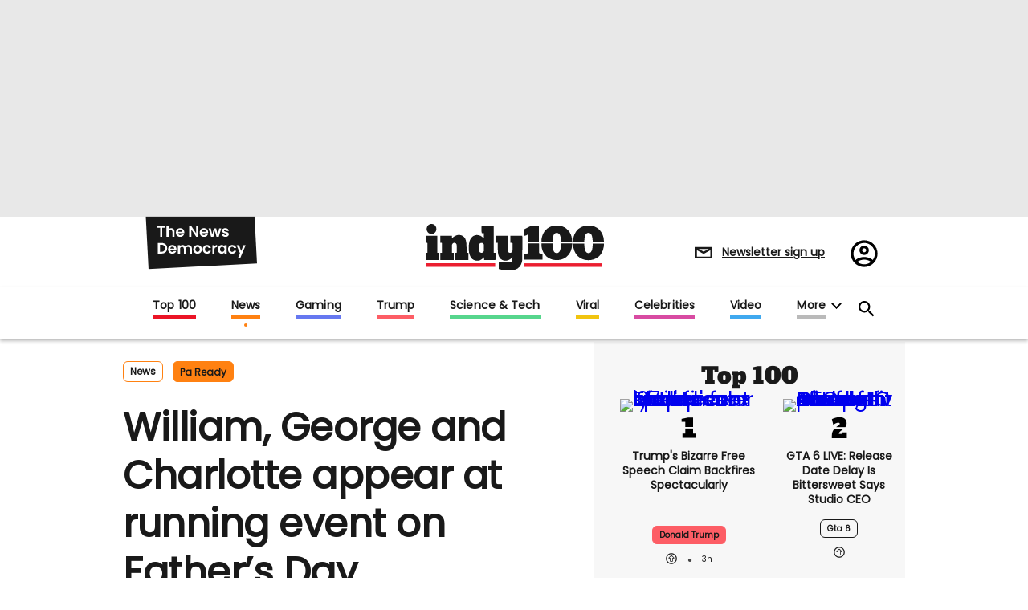

--- FILE ---
content_type: text/javascript
request_url: https://www.indy100.com/static/dist/social-ux/3871.097df87e242e651cfab6.bundle.mjs
body_size: -808
content:
"use strict";(self.webpackChunksocialUX=self.webpackChunksocialUX||[]).push([[3871],{3871:function(n,t,e){e.r(t),e.d(t,{default:function(){return u}});const c=(0,e(3964).A)((function({Fragment:n,h:t},e,{Comment:c},u){return function({comments:e,...u}){const o=e.map((n=>t(c,{key:n.id,comment:n,...u})));return t(n,{},o)}}));function u({preact:n}){return c(n)}}}]);
//# sourceMappingURL=3871.097df87e242e651cfab6.bundle.mjs.map

--- FILE ---
content_type: application/javascript
request_url: https://www.indy100.com/static/dist/social-ux/7889.f74d41b8552aaae5ba79.bundle.mjs
body_size: -881
content:
"use strict";(self.webpackChunksocialUX=self.webpackChunksocialUX||[]).push([[7889],{7889:function(n,r,e){e.r(r),e.d(r,{default:function(){return t}});var o=(0,e(3964).A)((function(n,r,e,o){var t=n.h;return function(n){var r=n.loadMoreComments;return n.hasMore?t("div",{onClick:r,class:"talks--load_more"},"Show more comments"):null}}));function t(n){var r=n.preact;return o(r)}}}]);
//# sourceMappingURL=7889.f74d41b8552aaae5ba79.bundle.mjs.map

--- FILE ---
content_type: application/javascript
request_url: https://www.indy100.com/static/dist/social-ux/9474.d33dc74c1cb3c4576049.bundle.mjs
body_size: 297
content:
"use strict";(self.webpackChunksocialUX=self.webpackChunksocialUX||[]).push([[9474],{9474:function(t,r,n){function e(t,r){(null==r||r>t.length)&&(r=t.length);for(var n=0,e=Array(r);n<r;n++)e[n]=t[n];return e}n.r(r),n.d(r,{default:function(){return o}});var a=(0,n(3964).A)((function(t,r,n,a){var o=t.h,i=t.Fragment,l=t.hooks,u=n.Review,s=l.useState,c=l.useEffect;return function(t){var r,n,a=t.poll,l=(r=s(a.reactions.rating.stars.total||0),n=2,function(t){if(Array.isArray(t))return t}(r)||function(t,r){var n=null==t?null:"undefined"!=typeof Symbol&&t[Symbol.iterator]||t["@@iterator"];if(null!=n){var e,a,o,i,l=[],u=!0,s=!1;try{if(o=(n=n.call(t)).next,0===r){if(Object(n)!==n)return;u=!1}else for(;!(u=(e=o.call(n)).done)&&(l.push(e.value),l.length!==r);u=!0);}catch(t){s=!0,a=t}finally{try{if(!u&&null!=n.return&&(i=n.return(),Object(i)!==i))return}finally{if(s)throw a}}return l}}(r,n)||function(t,r){if(t){if("string"==typeof t)return e(t,r);var n={}.toString.call(t).slice(8,-1);return"Object"===n&&t.constructor&&(n=t.constructor.name),"Map"===n||"Set"===n?Array.from(t):"Arguments"===n||/^(?:Ui|I)nt(?:8|16|32)(?:Clamped)?Array$/.test(n)?e(t,r):void 0}}(r,n)||function(){throw new TypeError("Invalid attempt to destructure non-iterable instance.\nIn order to be iterable, non-array objects must have a [Symbol.iterator]() method.")}()),f=l[0],y=l[1];c((function(){a.reactions.rating.stars.total&&y(a.reactions.rating.stars.total)}),[a.reactions.rating.stars.total]);var v=a.reactions.rating.stars.count;return o(i,null,"Reviews:",o("span",{class:"talk__review_summary"},o(u,{enabled:!0,score:f/(v||1)})," (",v,")"))}}));function o(t){var r=t.preact;return a(r)}}}]);
//# sourceMappingURL=9474.d33dc74c1cb3c4576049.bundle.mjs.map

--- FILE ---
content_type: application/javascript
request_url: https://www.indy100.com/static/dist/social-ux/520.e0b4d204e1f28303b874.bundle.mjs
body_size: 753
content:
"use strict";(self.webpackChunksocialUX=self.webpackChunksocialUX||[]).push([[520],{520:function(n,t,r){r.r(t),r.d(t,{default:function(){return u}});var e=r(3964);function a(n,t){(null==t||t>n.length)&&(t=n.length);for(var r=0,e=Array(t);r<t;r++)e[r]=n[r];return e}function l(){return l=Object.assign?Object.assign.bind():function(n){for(var t=1;t<arguments.length;t++){var r=arguments[t];for(var e in r)({}).hasOwnProperty.call(r,e)&&(n[e]=r[e])}return n},l.apply(null,arguments)}var o=[1,2,3,4,5],c=(0,e.A)((function(n,t,r,e){var c=n.h,u=n.hooks;!function(n){if(null==n)throw new TypeError("Cannot destructure "+n)}(r);var i=u.useEffect,s=u.useCallback,f=u.useState,v=c("svg",{class:"icon__star_full",xmlns:"http://www.w3.org/2000/svg",viewBox:"0 0 18 18"},c("path",{d:"M3.612 15.443c-.386.198-.824-.149-.746-.592l.83-4.73L.173 6.765c-.329-.314-.158-.888.283-.95l4.898-.696L7.538.792c.197-.39.73-.39.927 0l2.184 4.327 4.898.696c.441.062.612.636.282.95l-3.522 3.356.83 4.73c.078.443-.36.79-.746.592L8 13.187l-4.389 2.256z"})),p=c("svg",{class:"icon__star_half",xmlns:"http://www.w3.org/2000/svg",viewBox:"0 0 18 18"},c("path",{d:"M5.354 5.119 7.538.792A.516.516 0 0 1 8 .5c.183 0 .366.097.465.292l2.184 4.327 4.898.696A.537.537 0 0 1 16 6.32a.548.548 0 0 1-.17.445l-3.523 3.356.83 4.73c.078.443-.36.79-.746.592L8 13.187l-4.389 2.256a.52.52 0 0 1-.146.05c-.342.06-.668-.254-.6-.642l.83-4.73L.173 6.765a.55.55 0 0 1-.172-.403.58.58 0 0 1 .085-.302.513.513 0 0 1 .37-.245l4.898-.696zM8 12.027a.5.5 0 0 1 .232.056l3.686 1.894-.694-3.957a.565.565 0 0 1 .162-.505l2.907-2.77-4.052-.576a.525.525 0 0 1-.393-.288L8.001 2.223 8 2.226v9.8z"})),h=c("svg",{class:"icon__star_empty",xmlns:"http://www.w3.org/2000/svg",viewBox:"0 0 18 18"},c("path",{d:"M2.866 14.85c-.078.444.36.791.746.593l4.39-2.256 4.389 2.256c.386.198.824-.149.746-.592l-.83-4.73 3.522-3.356c.33-.314.16-.888-.282-.95l-4.898-.696L8.465.792a.513.513 0 0 0-.927 0L5.354 5.12l-4.898.696c-.441.062-.612.636-.283.95l3.523 3.356-.83 4.73zm4.905-2.767-3.686 1.894.694-3.957a.565.565 0 0 0-.163-.505L1.71 6.745l4.052-.576a.525.525 0 0 0 .393-.288L8 2.223l1.847 3.658a.525.525 0 0 0 .393.288l4.052.575-2.906 2.77a.565.565 0 0 0-.163.506l.694 3.957-3.686-1.894a.503.503 0 0 0-.461 0z"}));function w(n){var t=n.score,r=n.starIndex,e=n.onMouseLeave,a=n.onMouseEnter,o=n.onClick,u=r<=t,i=s((function(){a(r)}),[r,a]),f=e&&e?{onMouseEnter:i,onMouseLeave:e}:{},w=s((function(){o&&o(r)}),[r,o]),d=function(n,t){return n>=t?v:n>t-1?p:h}(t,r);return c("i",l({class:"input__post_rating_item".concat(u?"--active":""),onClick:w,"data-index":r},f),d)}return function(n){var t,r,e=n.score,u=n.enabled,s=(t=f(e||5),r=2,function(n){if(Array.isArray(n))return n}(t)||function(n,t){var r=null==n?null:"undefined"!=typeof Symbol&&n[Symbol.iterator]||n["@@iterator"];if(null!=r){var e,a,l,o,c=[],u=!0,i=!1;try{if(l=(r=r.call(n)).next,0===t){if(Object(r)!==r)return;u=!1}else for(;!(u=(e=l.call(r)).done)&&(c.push(e.value),c.length!==t);u=!0);}catch(n){i=!0,a=n}finally{try{if(!u&&null!=r.return&&(o=r.return(),Object(o)!==o))return}finally{if(i)throw a}}return c}}(t,r)||function(n,t){if(n){if("string"==typeof n)return a(n,t);var r={}.toString.call(n).slice(8,-1);return"Object"===r&&n.constructor&&(r=n.constructor.name),"Map"===r||"Set"===r?Array.from(n):"Arguments"===r||/^(?:Ui|I)nt(?:8|16|32)(?:Clamped)?Array$/.test(r)?a(n,t):void 0}}(t,r)||function(){throw new TypeError("Invalid attempt to destructure non-iterable instance.\nIn order to be iterable, non-array objects must have a [Symbol.iterator]() method.")}()),v=s[0],p=s[1];return i((function(){p(e)}),[e]),c("span",{class:"wrapper__post_rating".concat(u?"":"--disabled")},o.map((function(t){return c(w,l({},n,{score:v,key:t,starIndex:t}))})))}}));function u(n){var t=n.preact;return c(t)}}}]);
//# sourceMappingURL=520.e0b4d204e1f28303b874.bundle.mjs.map

--- FILE ---
content_type: application/javascript
request_url: https://www.indy100.com/static/dist/social-ux/7490.d950263c9834a0fce7af.bundle.mjs
body_size: 916
content:
"use strict";(self.webpackChunksocialUX=self.webpackChunksocialUX||[]).push([[7490],{7490:function(t,n,e){function r(){return r=Object.assign?Object.assign.bind():function(t){for(var n=1;n<arguments.length;n++){var e=arguments[n];for(var r in e)({}).hasOwnProperty.call(e,r)&&(t[r]=e[r])}return t},r.apply(null,arguments)}function a(t,n){return function(t){if(Array.isArray(t))return t}(t)||function(t,n){var e=null==t?null:"undefined"!=typeof Symbol&&t[Symbol.iterator]||t["@@iterator"];if(null!=e){var r,a,i,o,l=[],c=!0,u=!1;try{if(i=(e=e.call(t)).next,0===n){if(Object(e)!==e)return;c=!1}else for(;!(c=(r=i.call(e)).done)&&(l.push(r.value),l.length!==n);c=!0);}catch(t){u=!0,a=t}finally{try{if(!c&&null!=e.return&&(o=e.return(),Object(o)!==o))return}finally{if(u)throw a}}return l}}(t,n)||function(t,n){if(t){if("string"==typeof t)return i(t,n);var e={}.toString.call(t).slice(8,-1);return"Object"===e&&t.constructor&&(e=t.constructor.name),"Map"===e||"Set"===e?Array.from(t):"Arguments"===e||/^(?:Ui|I)nt(?:8|16|32)(?:Clamped)?Array$/.test(e)?i(t,n):void 0}}(t,n)||function(){throw new TypeError("Invalid attempt to destructure non-iterable instance.\nIn order to be iterable, non-array objects must have a [Symbol.iterator]() method.")}()}function i(t,n){(null==n||n>t.length)&&(n=t.length);for(var e=0,r=Array(n);e<n;e++)r[e]=t[e];return r}e.r(n),e.d(n,{default:function(){return l}});var o=(0,e(3964).A)((function(t,n,e,i){var o=t.h,l=t.Fragment,c=t.hooks,u=e.layoutStatus,s=e.showRating,f=e.editorLoader,d=e.Review,m=c.useEffect,v=c.useCallback,p=c.useRef,b=c.useState,h=!("update_avatar"in u)||"active"===u.update_avatar,g=!("avatar"in u)||"active"===u.avatar;function y(t){var n=t.uploadingAvatar,e=t.onNewAvatar,r=v((function(t){e(t.target.files[0])}),[e]),a=v((function(){}),[]);return o(l,null,o("span",{class:"circle-loader".concat(n?"":" hidden")}),o("form",{class:"avatar-form",enctype:"multipart/form-data",encoding:"multipart/form-data",method:"GET",onSubmit:a},o("div",{class:"comment--login-headline-subheadline"},o("label",{class:"fake-input","aria-label":"Change your avatar"},o("input",{id:"fileInput",class:"input-file",type:"file",name:"logo",disabled:n,onChange:r})))))}function _(t){var n=t.userInfo.display_logo;return o("div",{class:"comment--item-avatar".concat(h?" editable":""),title:h?"editable":""},o("img",{src:n,alt:""}),h&&o(y,t))}function k(t){var n=t.userScore,e=t.setScore,r=a(b(n||5),2),i=r[0],l=r[1],c=a(b(n||5),2),u=c[0],s=c[1],f=v((function(t){s(t)}),[]),p=v((function(){s(i)}),[i]),h=v((function(t){l(t),e(t)}),[e]);return m((function(){n&&l(n)}),[n]),o("div",{class:"input__star_rating"},o(d,{enabled:!0,onClick:h,onMouseEnter:f,onMouseLeave:p,score:u}))}function C(t){var n=t.userInfo,e=t.canReview,r=t.replyId,a=n.title;return o("div",{class:"talk__author__add"},o("div",{class:"talk__avatar"},g&&o(_,t)),!r&&o("div",{class:"talk__author__desc"},o("div",{class:"talk__author__title"},a)),e&&!r&&o(k,t))}function w(t){var n=t.setBody,e=t.disabled,r=t.settings,i=t.error,c=a(b(null),2),u=c[0],s=c[1],d=a(b(!1),2),h=d[0],g=d[1],y=p(null);m((function(){u&&(e?u.disable():(u.enable(),h&!i&&(u.clear(),g(!1))))}),[e,h,i]),m((function(){var t;return f(r).then((function(n){t=n,s(n)})).catch(console.error),function(){t&&t.destroy()}}),[r]);var _=v((function(){if(u){var t=u.getContent();t.length&&(g(!0),n(t))}}),[n,u]);return m((function(){y.current&&u&&u.parent&&y.current.appendChild(u.parent)})),o(l,null,o("div",{class:"comment-text-wrapper"},o("div",{class:"comment--item-text-field",ref:y})),o("div",{class:"comment--item-toolbar"},o("button",{onClick:_,type:"button",class:"comment-item--publish",disabled:e},"Publish"),i&&o("span",{class:"comment--item-error"},i)))}function S(t){var n=t.onCommentBoxClick,e=t.onPublishClick;return o(l,null,o("div",{class:"comment-text-wrapper"},o("div",{class:"comment--item-text-field message",onClick:n})),o("div",{class:"comment--item-toolbar"},o("button",{onClick:e,class:"comment-item--publish"},"Publish")))}return function(t){var n=t.isLoggedIn,e=t.onPublishClick,i=t.onReplyClick,c=t.replyId,u=t.vote,f=a(b(5),2),d=f[0],m=f[1],p=v((function(t){m(t)}),[]),h=v((function(t){c?i(t,c):e(d,t)}),[d,e,c]),g=s&&"reactions"in u&&"rating"in u.reactions&&!u.reactions.rating.stars;return o(l,null,n&&o(C,r({setScore:p,canReview:g},t)),o("div",{class:"comment--item-text-input"},n?o(w,r({setBody:h},t)):o(S,t)),!n&&!c&&o("div",{class:"comment-login-wrp"}))}}));function l(t){var n=t.preact;return o(n)}}}]);
//# sourceMappingURL=7490.d950263c9834a0fce7af.bundle.mjs.map